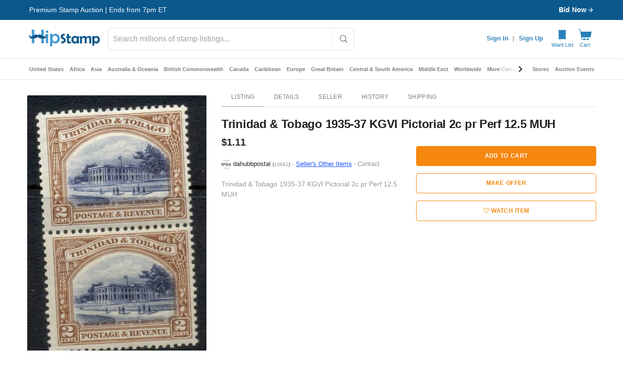

--- FILE ---
content_type: application/javascript
request_url: https://cdn.hipecommerce.com/hipstamp/330be8b.js
body_size: 3292
content:
!function(e){function f(data){for(var f,d,n=data[0],o=data[1],l=data[2],i=0,v=[];i<n.length;i++)d=n[i],Object.prototype.hasOwnProperty.call(r,d)&&r[d]&&v.push(r[d][0]),r[d]=0;for(f in o)Object.prototype.hasOwnProperty.call(o,f)&&(e[f]=o[f]);for(h&&h(data);v.length;)v.shift()();return t.push.apply(t,l||[]),c()}function c(){for(var e,i=0;i<t.length;i++){for(var f=t[i],c=!0,d=1;d<f.length;d++){var o=f[d];0!==r[o]&&(c=!1)}c&&(t.splice(i--,1),e=n(n.s=f[0]))}return e}var d={},r={135:0},t=[];function n(f){if(d[f])return d[f].exports;var c=d[f]={i:f,l:!1,exports:{}};return e[f].call(c.exports,c,c.exports,n),c.l=!0,c.exports}n.e=function(e){var f=[],c=r[e];if(0!==c)if(c)f.push(c[2]);else{var d=new Promise((function(f,d){c=r[e]=[f,d]}));f.push(c[2]=d);var t,script=document.createElement("script");script.charset="utf-8",script.timeout=120,n.nc&&script.setAttribute("nonce",n.nc),script.src=function(e){return n.p+""+{0:"14e0a3d",1:"9f925ef",2:"edf18a2",3:"ab4095e",4:"8cc143f",5:"0707d38",6:"2a1164c",7:"c3d0ea1",8:"f00466e",9:"ef1d5dc",10:"df1f3ad",11:"125248e",12:"663cf44",13:"d22f4ca",14:"e70c0e4",15:"af9072a",16:"57e5959",17:"d305193",20:"0c2c93f",21:"ed721e0",22:"bc5a0cd",23:"bf507a5",24:"afc02eb",25:"6ffc5ef",26:"eabf1c6",27:"9c3bdc6",28:"4737f0d",29:"b12a113",30:"0a771d0",31:"88843f1",32:"b88bfcd",33:"9ff7cfc",34:"005ceef",35:"5a90442",36:"9b97fd7",37:"74f298b",38:"43184ea",39:"8faac00",40:"1afa4ea",41:"e91c2ed",42:"630cb79",43:"3384297",44:"54d45b9",45:"e117ad4",46:"3dd973e",47:"4d438da",48:"9f25d68",49:"4c12b6b",50:"a1a85f9",51:"32a32de",52:"1ab7fff",53:"5438d34",54:"742c31e",55:"6352a12",56:"0d60688",57:"f5f2823",58:"34b4657",59:"05a416e",60:"f2b9234",61:"260e0aa",62:"a18f743",63:"236df96",64:"f30d5b3",65:"c8c1fd8",66:"a901d7d",67:"7122dc3",68:"76530cc",69:"1b894f7",70:"5f11f54",71:"2c24d3a",72:"6df9948",73:"607e31c",74:"a63171f",75:"fb309ed",76:"51a55d9",77:"e0baebe",78:"cb0bcd4",79:"2c13d8c",80:"8e0cb6d",81:"3a392e2",82:"ac0db91",83:"7695d4c",84:"d8fd7ee",85:"7e1426d",86:"2e9ebf5",87:"0a59661",88:"0d303f4",89:"7cbbb8e",90:"7e86094",91:"8ddf067",92:"b49e99f",93:"215b3f6",94:"a5736ac",95:"e043ce2",96:"8c63ba0",97:"7a9429e",98:"32b42b0",99:"e097966",100:"1bc6360",101:"7f7c0d6",102:"ada803b",103:"eea7d54",104:"05bcbc4",105:"f0f92a1",106:"06bcac7",107:"a238951",108:"bd9a02d",109:"b012076",110:"e0b45aa",111:"44b984c",112:"5dbaa20",113:"b9bebfc",114:"7d887af",115:"1bb2aeb",116:"2bc516b",117:"c4f381e",118:"5930004",119:"6998b30",120:"d80b171",121:"fdba226",122:"096e8c6",123:"d0e5273",124:"41dbf0e",125:"776d8e0",126:"add3441",127:"b6dbc6e",128:"fedb495",129:"7e7ac20",130:"a747f65",131:"ba77ff1",132:"139197c",133:"0434cca",134:"0d11c6b",136:"9686424",137:"267d4bd",139:"188e8a8",140:"5a6dc2b",141:"b7ce5ca",142:"0db49f9",143:"fa7d481",144:"640f527",145:"fe2f096",146:"7dd676c",147:"1376bbd",148:"2b66ea2",149:"648e1d9",150:"8b8b034",151:"3bfc30b",152:"b9f4d30",153:"b5c0eb7",154:"35aeee6",155:"034c626",156:"88bf82e",157:"9bd735d",158:"0e150cb",159:"d4d8b24",160:"23f1cd1",161:"f49b879",162:"c33da7f",163:"e7d17fb",164:"2138d1c",165:"34fa80f",166:"a109946",167:"6679bb2",168:"3fb29d8",169:"bfe50c7",170:"17828c0",171:"90cbf49",172:"99af436",173:"62fd38f",174:"a3b0068",175:"a121e9f",176:"125cf06",177:"3595949",178:"05d4786",179:"c7c42c2",180:"d063494",181:"d5f07fb",182:"470f9dd",183:"31f62e3",184:"2c7e0eb",185:"2f5fac7",186:"246e766",187:"5ac3518",188:"58d7dd7",189:"cfb5920",190:"a1f576d",191:"215a4b2",192:"04d5d87",193:"3c80595",194:"6099b7a",195:"5d9ea3a",196:"cbb98e7",197:"5da18d1",198:"660d642",199:"d8c7914",200:"6e1567a",201:"4dbefd4",202:"395df2f",203:"7a310ad",204:"124976b",205:"0ed822d",206:"a3e0907",207:"5e37239",208:"5dbf95a",209:"545f965",210:"36a9d63",211:"e8d4fa9",212:"cfc3c88",213:"7dd9f2f",214:"78f2163",215:"880978c",216:"14b969b",217:"43a4bcd",218:"06ba45c",219:"3bd1fa3",220:"0051f05",221:"0fea3e2",222:"36e3c16",223:"b41d72b",224:"f4fae4d",225:"8e8924f",226:"a8b04cc",227:"07f6c71",228:"2f8a91b",229:"e9954a1",230:"f790091",231:"c65ddf8",232:"93f258f",233:"1bad28a",234:"047fcb6",235:"96b3909",236:"72a1f23",237:"6b631b7",238:"4ce54a1",239:"49a8a77",240:"cba1d70",241:"21684ee",242:"044bbd4",243:"9efb8cd",244:"84eea69",245:"42f898a",246:"7985ee1",247:"ca63fb5",248:"53abea7",249:"fd627fb",250:"92f8b95",251:"484a14a",252:"36777b7",253:"56478c1",254:"2f823ef",255:"111e4e0",256:"133f033",257:"dda5921",258:"89be426",259:"9c35228",260:"f3c66f2",261:"b244c39",262:"a1100e0",263:"63ba980",264:"6d6b02c",265:"696148d",266:"066e98e",267:"6a0e58b",268:"3634416",269:"ae47064",270:"d2228f1",271:"0c2e3c2",272:"62c96c7",273:"c92636d",274:"0338ab0",275:"3d4988e",276:"b0d3f1f",277:"4062cfa",278:"93970d7",279:"cc781f9",280:"e986106",281:"e044b2b",282:"7905017",283:"d3c4819",284:"08fa238",285:"4ebb385",286:"cd41419",287:"c04fc00",288:"9874cd0",289:"fc85fb6",290:"1be174c",291:"237afac",292:"4911d0a",293:"5e11e3a",294:"6fbd5ee",295:"9124693",296:"bc2d7e0",297:"08e0abe",298:"1c7602f",299:"3b01990",300:"bdd9c8c",301:"36485e8",302:"d6a5da8",303:"842c659",304:"4390313",305:"2b56077",306:"fc2dc28",307:"9fea2b7",308:"5f84381",309:"517cae7",310:"0a93d40",311:"b2a3671",312:"aa6198b",313:"e4ac671",314:"8f7f4d0",315:"287e032",316:"ea9094b",317:"62167ed",318:"412903b",319:"d7579c2",320:"5a09033",321:"d514ab4",322:"7616094",323:"f4f8df5",324:"7251652",325:"91f8212",326:"68c606a",327:"2ab81e9",328:"4cdc9d1",329:"cc697ae",330:"2d6baeb",331:"dd2b719",332:"27fdf01",333:"e4f7345",334:"cddf594",335:"241a25e",336:"e7fc33c",337:"7ab33f8",338:"5f6d64f",339:"a1156fe",340:"b6d0442",341:"8d4086d",342:"bb32dc9",343:"e951871",344:"c6158f4",345:"34c58b7",346:"c88bba7",347:"1181ee8",348:"10e2cc3",349:"369fc67",350:"5cbaa5d",351:"1f4bcc7",352:"be2652e",353:"eb57cf8",354:"36aa3de"}[e]+".js"}(e);var o=new Error;t=function(f){script.onerror=script.onload=null,clearTimeout(l);var c=r[e];if(0!==c){if(c){var d=f&&("load"===f.type?"missing":f.type),t=f&&f.target&&f.target.src;o.message="Loading chunk "+e+" failed.\n("+d+": "+t+")",o.name="ChunkLoadError",o.type=d,o.request=t,c[1](o)}r[e]=void 0}};var l=setTimeout((function(){t({type:"timeout",target:script})}),12e4);script.onerror=script.onload=t,document.head.appendChild(script)}return Promise.all(f)},n.m=e,n.c=d,n.d=function(e,f,c){n.o(e,f)||Object.defineProperty(e,f,{enumerable:!0,get:c})},n.r=function(e){"undefined"!=typeof Symbol&&Symbol.toStringTag&&Object.defineProperty(e,Symbol.toStringTag,{value:"Module"}),Object.defineProperty(e,"__esModule",{value:!0})},n.t=function(e,f){if(1&f&&(e=n(e)),8&f)return e;if(4&f&&"object"==typeof e&&e&&e.__esModule)return e;var c=Object.create(null);if(n.r(c),Object.defineProperty(c,"default",{enumerable:!0,value:e}),2&f&&"string"!=typeof e)for(var d in e)n.d(c,d,function(f){return e[f]}.bind(null,d));return c},n.n=function(e){var f=e&&e.__esModule?function(){return e.default}:function(){return e};return n.d(f,"a",f),f},n.o=function(object,e){return Object.prototype.hasOwnProperty.call(object,e)},n.p="https://cdn.hipecommerce.com/hipstamp/",n.oe=function(e){throw console.error(e),e};var o=window.webpackJsonp=window.webpackJsonp||[],l=o.push.bind(o);o.push=f,o=o.slice();for(var i=0;i<o.length;i++)f(o[i]);var h=l;c()}([]);

--- FILE ---
content_type: text/javascript; charset=utf-8
request_url: https://gum.criteo.com/sync?s=1&c=526&a=1&r=2&j=__jp0
body_size: 376
content:
__jp0({"status":"OK","userid":"bJ1COV9aTjFNb2d6ZHJBTXVqeUklMkZGcmolMkZvcTFVOXElMkI3RUhiS1JUemNtWmxKdjVvJTNE"});

--- FILE ---
content_type: text/javascript; charset=utf-8
request_url: https://gum.criteo.com/sync?c=526&a=1&r=2&j=__jp1
body_size: 374
content:
__jp1({"status":"OK","userid":"6L3_319aTjFNb2d6ZHJBTXVqeUklMkZGcmolMkZva1hWWU1zNlBLMjN4SFI0MkJEJTJGcEg4JTNE"});

--- FILE ---
content_type: application/javascript
request_url: https://cdn.hipecommerce.com/hipstamp/5438d34.js
body_size: -337
content:
(window.webpackJsonp=window.webpackJsonp||[]).push([[53],{2037:function(n,t,e){"use strict";e.r(t);var l=e(11),component=Object(l.a)({},(function(){return(0,this._self._c)("div",[this._v(" ")])}),[],!1,null,null,null);t.default=component.exports}}]);